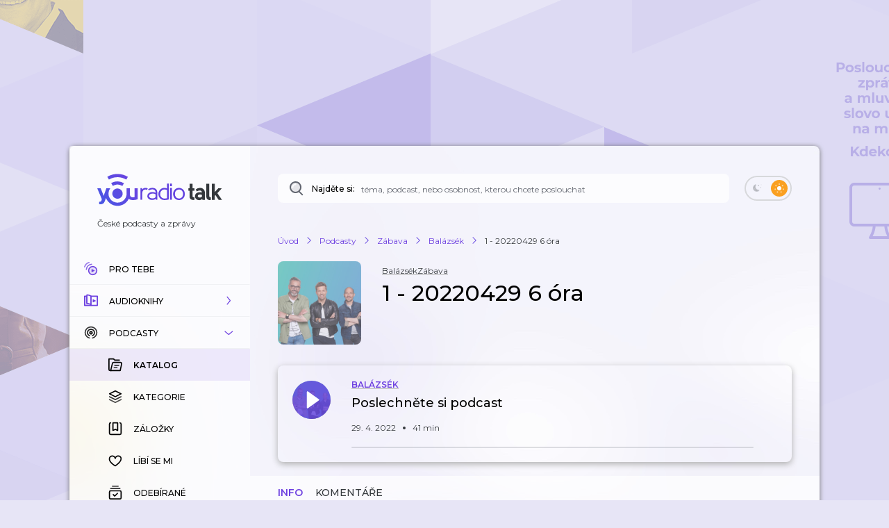

--- FILE ---
content_type: application/javascript; charset=UTF-8
request_url: https://talk.youradio.cz/_next/static/chunks/4287-9b189b08e2b19e20.js
body_size: 22691
content:
"use strict";(self.webpackChunk_N_E=self.webpackChunk_N_E||[]).push([[4287],{54287:(e,t,n)=>{n.d(t,{JR:()=>D,_G:()=>c,be:()=>a,gB:()=>f,gl:()=>w});var r=n(14232),l=n(92283),i=n(63727);function a(e,t,n){let r=e.slice();return r.splice(n<0?r.length+n:n,0,r.splice(t,1)[0]),r}function o(e){return null!==e&&e>=0}let u=e=>{let{rects:t,activeIndex:n,overIndex:r,index:l}=e,i=a(t,r,n),o=t[l],u=i[l];return u&&o?{x:u.left-o.left,y:u.top-o.top,scaleX:u.width/o.width,scaleY:u.height/o.height}:null},s={scaleX:1,scaleY:1},c=e=>{var t;let{activeIndex:n,activeNodeRect:r,index:l,rects:i,overIndex:a}=e,o=null!=(t=i[n])?t:r;if(!o)return null;if(l===n){let e=i[a];return e?{x:0,y:n<a?e.top+e.height-(o.top+o.height):e.top-o.top,...s}:null}let u=function(e,t,n){let r=e[t],l=e[t-1],i=e[t+1];return r?n<t?l?r.top-(l.top+l.height):i?i.top-(r.top+r.height):0:i?i.top-(r.top+r.height):l?r.top-(l.top+l.height):0:0}(i,l,n);return l>n&&l<=a?{x:0,y:-o.height-u,...s}:l<n&&l>=a?{x:0,y:o.height+u,...s}:{x:0,y:0,...s}},d="Sortable",h=r.createContext({activeIndex:-1,containerId:d,disableTransforms:!1,items:[],overIndex:-1,useDragOverlay:!1,sortedRects:[],strategy:u,disabled:{draggable:!1,droppable:!1}});function f(e){let{children:t,id:n,items:a,strategy:o=u,disabled:s=!1}=e,{active:c,dragOverlay:f,droppableRects:g,over:p,measureDroppableContainers:v}=(0,l.fF)(),b=(0,i.YG)(d,n),m=null!==f.rect,y=(0,r.useMemo)(()=>a.map(e=>"object"==typeof e&&"id"in e?e.id:e),[a]),w=null!=c,x=c?y.indexOf(c.id):-1,E=p?y.indexOf(p.id):-1,D=(0,r.useRef)(y),C=!function(e,t){if(e===t)return!0;if(e.length!==t.length)return!1;for(let n=0;n<e.length;n++)if(e[n]!==t[n])return!1;return!0}(y,D.current),M=-1!==E&&-1===x||C,S="boolean"==typeof s?{draggable:s,droppable:s}:s;(0,i.Es)(()=>{C&&w&&v(y)},[C,y,w,v]),(0,r.useEffect)(()=>{D.current=y},[y]);let R=(0,r.useMemo)(()=>({activeIndex:x,containerId:b,disabled:S,disableTransforms:M,items:y,overIndex:E,useDragOverlay:m,sortedRects:y.reduce((e,t,n)=>{let r=g.get(t);return r&&(e[n]=r),e},Array(y.length)),strategy:o}),[x,b,S.draggable,S.droppable,M,y,E,g,m,o]);return r.createElement(h.Provider,{value:R},t)}let g=e=>{let{id:t,items:n,activeIndex:r,overIndex:l}=e;return a(n,r,l).indexOf(t)},p=e=>{let{containerId:t,isSorting:n,wasDragging:r,index:l,items:i,newIndex:a,previousItems:o,previousContainerId:u,transition:s}=e;return!!s&&!!r&&(o===i||l!==a)&&(!!n||a!==l&&t===u)},v={duration:200,easing:"ease"},b="transform",m=i.Ks.Transition.toString({property:b,duration:0,easing:"linear"}),y={roleDescription:"sortable"};function w(e){var t,n,a,u;let{animateLayoutChanges:s=p,attributes:c,disabled:d,data:f,getNewIndex:w=g,id:x,strategy:E,resizeObserverConfig:D,transition:C=v}=e,{items:M,containerId:S,activeIndex:R,disabled:k,disableTransforms:T,sortedRects:L,overIndex:O,useDragOverlay:N,strategy:I}=(0,r.useContext)(h),z=(t=d,n=k,"boolean"==typeof t?{draggable:t,droppable:!1}:{draggable:null!=(a=null==t?void 0:t.draggable)?a:n.draggable,droppable:null!=(u=null==t?void 0:t.droppable)?u:n.droppable}),A=M.indexOf(x),P=(0,r.useMemo)(()=>({sortable:{containerId:S,index:A,items:M},...f}),[S,f,A,M]),W=(0,r.useMemo)(()=>M.slice(M.indexOf(x)),[M,x]),{rect:Y,node:B,isOver:F,setNodeRef:K}=(0,l.zM)({id:x,data:P,disabled:z.droppable,resizeObserverConfig:{updateMeasurementsFor:W,...D}}),{active:j,activatorEvent:U,activeNodeRect:_,attributes:G,setNodeRef:X,listeners:q,isDragging:H,over:V,setActivatorNodeRef:J,transform:Q}=(0,l.PM)({id:x,data:P,attributes:{...y,...c},disabled:z.draggable}),Z=(0,i.jn)(K,X),$=!!j,ee=$&&!T&&o(R)&&o(O),et=!N&&H,en=et&&ee?Q:null,er=ee?null!=en?en:(null!=E?E:I)({rects:L,activeNodeRect:_,activeIndex:R,overIndex:O,index:A}):null,el=o(R)&&o(O)?w({id:x,items:M,activeIndex:R,overIndex:O}):A,ei=null==j?void 0:j.id,ea=(0,r.useRef)({activeId:ei,items:M,newIndex:el,containerId:S}),eo=M!==ea.current.items,eu=s({active:j,containerId:S,isDragging:H,isSorting:$,id:x,index:A,items:M,newIndex:ea.current.newIndex,previousItems:ea.current.items,previousContainerId:ea.current.containerId,transition:C,wasDragging:null!=ea.current.activeId}),es=function(e){let{disabled:t,index:n,node:a,rect:o}=e,[u,s]=(0,r.useState)(null),c=(0,r.useRef)(n);return(0,i.Es)(()=>{if(!t&&n!==c.current&&a.current){let e=o.current;if(e){let t=(0,l.Sj)(a.current,{ignoreTransform:!0}),n={x:e.left-t.left,y:e.top-t.top,scaleX:e.width/t.width,scaleY:e.height/t.height};(n.x||n.y)&&s(n)}}n!==c.current&&(c.current=n)},[t,n,a,o]),(0,r.useEffect)(()=>{u&&s(null)},[u]),u}({disabled:!eu,index:A,node:B,rect:Y});return(0,r.useEffect)(()=>{$&&ea.current.newIndex!==el&&(ea.current.newIndex=el),S!==ea.current.containerId&&(ea.current.containerId=S),M!==ea.current.items&&(ea.current.items=M)},[$,el,S,M]),(0,r.useEffect)(()=>{if(ei===ea.current.activeId)return;if(null!=ei&&null==ea.current.activeId){ea.current.activeId=ei;return}let e=setTimeout(()=>{ea.current.activeId=ei},50);return()=>clearTimeout(e)},[ei]),{active:j,activeIndex:R,attributes:G,data:P,rect:Y,index:A,newIndex:el,items:M,isOver:F,isSorting:$,isDragging:H,listeners:q,node:B,overIndex:O,over:V,setNodeRef:Z,setActivatorNodeRef:J,setDroppableNodeRef:K,setDraggableNodeRef:X,transform:null!=es?es:er,transition:es||eo&&ea.current.newIndex===A?m:(!et||(0,i.kx)(U))&&C&&($||eu)?i.Ks.Transition.toString({...C,property:b}):void 0}}function x(e){if(!e)return!1;let t=e.data.current;return!!t&&"sortable"in t&&"object"==typeof t.sortable&&"containerId"in t.sortable&&"items"in t.sortable&&"index"in t.sortable}let E=[l.vL.Down,l.vL.Right,l.vL.Up,l.vL.Left],D=(e,t)=>{let{context:{active:n,collisionRect:r,droppableRects:a,droppableContainers:o,over:u,scrollableAncestors:s}}=t;if(E.includes(e.code)){if(e.preventDefault(),!n||!r)return;let t=[];o.getEnabled().forEach(n=>{if(!n||null!=n&&n.disabled)return;let i=a.get(n.id);if(i)switch(e.code){case l.vL.Down:r.top<i.top&&t.push(n);break;case l.vL.Up:r.top>i.top&&t.push(n);break;case l.vL.Left:r.left>i.left&&t.push(n);break;case l.vL.Right:r.left<i.left&&t.push(n)}});let c=(0,l.y$)({active:n,collisionRect:r,droppableRects:a,droppableContainers:t,pointerCoordinates:null}),d=(0,l.Vy)(c,"id");if(d===(null==u?void 0:u.id)&&c.length>1&&(d=c[1].id),null!=d){let e=o.get(n.id),t=o.get(d),u=t?a.get(t.id):null,c=null==t?void 0:t.node.current;if(c&&u&&e&&t){let n=(0,l.sl)(c).some((e,t)=>s[t]!==e),a=C(e,t),o=function(e,t){return!!x(e)&&!!x(t)&&!!C(e,t)&&e.data.current.sortable.index<t.data.current.sortable.index}(e,t),d=n||!a?{x:0,y:0}:{x:o?r.width-u.width:0,y:o?r.height-u.height:0},h={x:u.left,y:u.top};return d.x&&d.y?h:(0,i.Re)(h,d)}}}};function C(e,t){return!!x(e)&&!!x(t)&&e.data.current.sortable.containerId===t.data.current.sortable.containerId}},63727:(e,t,n)=>{n.d(t,{$$:()=>p,Es:()=>f,KG:()=>b,Ks:()=>R,Ll:()=>o,Re:()=>C,Sw:()=>i,TW:()=>h,WQ:()=>D,YG:()=>x,YN:()=>v,ZC:()=>y,_q:()=>g,ag:()=>T,e_:()=>S,jn:()=>l,kx:()=>M,l6:()=>a,lk:()=>m,sb:()=>c,wz:()=>s,xZ:()=>d,zk:()=>u});var r=n(14232);function l(){for(var e=arguments.length,t=Array(e),n=0;n<e;n++)t[n]=arguments[n];return(0,r.useMemo)(()=>e=>{t.forEach(t=>t(e))},t)}let i="undefined"!=typeof window&&void 0!==window.document&&void 0!==window.document.createElement;function a(e){let t=Object.prototype.toString.call(e);return"[object Window]"===t||"[object global]"===t}function o(e){return"nodeType"in e}function u(e){var t,n;return e?a(e)?e:o(e)&&null!=(t=null==(n=e.ownerDocument)?void 0:n.defaultView)?t:window:window}function s(e){let{Document:t}=u(e);return e instanceof t}function c(e){return!a(e)&&e instanceof u(e).HTMLElement}function d(e){return e instanceof u(e).SVGElement}function h(e){return e?a(e)?e.document:o(e)?s(e)?e:c(e)||d(e)?e.ownerDocument:document:document:document}let f=i?r.useLayoutEffect:r.useEffect;function g(e){let t=(0,r.useRef)(e);return f(()=>{t.current=e}),(0,r.useCallback)(function(){for(var e=arguments.length,n=Array(e),r=0;r<e;r++)n[r]=arguments[r];return null==t.current?void 0:t.current(...n)},[])}function p(){let e=(0,r.useRef)(null);return[(0,r.useCallback)((t,n)=>{e.current=setInterval(t,n)},[]),(0,r.useCallback)(()=>{null!==e.current&&(clearInterval(e.current),e.current=null)},[])]}function v(e,t){void 0===t&&(t=[e]);let n=(0,r.useRef)(e);return f(()=>{n.current!==e&&(n.current=e)},t),n}function b(e,t){let n=(0,r.useRef)();return(0,r.useMemo)(()=>{let t=e(n.current);return n.current=t,t},[...t])}function m(e){let t=g(e),n=(0,r.useRef)(null),l=(0,r.useCallback)(e=>{e!==n.current&&(null==t||t(e,n.current)),n.current=e},[]);return[n,l]}function y(e){let t=(0,r.useRef)();return(0,r.useEffect)(()=>{t.current=e},[e]),t.current}let w={};function x(e,t){return(0,r.useMemo)(()=>{if(t)return t;let n=null==w[e]?0:w[e]+1;return w[e]=n,e+"-"+n},[e,t])}function E(e){return function(t){for(var n=arguments.length,r=Array(n>1?n-1:0),l=1;l<n;l++)r[l-1]=arguments[l];return r.reduce((t,n)=>{for(let[r,l]of Object.entries(n)){let n=t[r];null!=n&&(t[r]=n+e*l)}return t},{...t})}}let D=E(1),C=E(-1);function M(e){if(!e)return!1;let{KeyboardEvent:t}=u(e.target);return t&&e instanceof t}function S(e){if(function(e){if(!e)return!1;let{TouchEvent:t}=u(e.target);return t&&e instanceof t}(e)){if(e.touches&&e.touches.length){let{clientX:t,clientY:n}=e.touches[0];return{x:t,y:n}}else if(e.changedTouches&&e.changedTouches.length){let{clientX:t,clientY:n}=e.changedTouches[0];return{x:t,y:n}}}return"clientX"in e&&"clientY"in e?{x:e.clientX,y:e.clientY}:null}let R=Object.freeze({Translate:{toString(e){if(!e)return;let{x:t,y:n}=e;return"translate3d("+(t?Math.round(t):0)+"px, "+(n?Math.round(n):0)+"px, 0)"}},Scale:{toString(e){if(!e)return;let{scaleX:t,scaleY:n}=e;return"scaleX("+t+") scaleY("+n+")"}},Transform:{toString(e){if(e)return[R.Translate.toString(e),R.Scale.toString(e)].join(" ")}},Transition:{toString(e){let{property:t,duration:n,easing:r}=e;return t+" "+n+"ms "+r}}}),k="a,frame,iframe,input:not([type=hidden]):not(:disabled),select:not(:disabled),textarea:not(:disabled),button:not(:disabled),*[tabindex]";function T(e){return e.matches(k)?e:e.querySelector(k)}},92283:(e,t,n)=>{n.d(t,{Mp:()=>eW,vL:()=>a,uN:()=>ei,cA:()=>eh,IG:()=>eg,fp:()=>I,y$:()=>z,Sj:()=>B,Vy:()=>O,sl:()=>K,fF:()=>eK,PM:()=>eF,zM:()=>eU,MS:()=>C,FR:()=>M});var r,l,i,a,o,u,s,c,d,h,f=n(14232),g=n(98477),p=n(63727);let v={display:"none"};function b(e){let{id:t,value:n}=e;return f.createElement("div",{id:t,style:v},n)}function m(e){let{id:t,announcement:n,ariaLiveType:r="assertive"}=e;return f.createElement("div",{id:t,style:{position:"fixed",top:0,left:0,width:1,height:1,margin:-1,border:0,padding:0,overflow:"hidden",clip:"rect(0 0 0 0)",clipPath:"inset(100%)",whiteSpace:"nowrap"},role:"status","aria-live":r,"aria-atomic":!0},n)}let y=(0,f.createContext)(null),w={draggable:"\n    To pick up a draggable item, press the space bar.\n    While dragging, use the arrow keys to move the item.\n    Press space again to drop the item in its new position, or press escape to cancel.\n  "},x={onDragStart(e){let{active:t}=e;return"Picked up draggable item "+t.id+"."},onDragOver(e){let{active:t,over:n}=e;return n?"Draggable item "+t.id+" was moved over droppable area "+n.id+".":"Draggable item "+t.id+" is no longer over a droppable area."},onDragEnd(e){let{active:t,over:n}=e;return n?"Draggable item "+t.id+" was dropped over droppable area "+n.id:"Draggable item "+t.id+" was dropped."},onDragCancel(e){let{active:t}=e;return"Dragging was cancelled. Draggable item "+t.id+" was dropped."}};function E(e){let{announcements:t=x,container:n,hiddenTextDescribedById:r,screenReaderInstructions:l=w}=e,{announce:i,announcement:a}=function(){let[e,t]=(0,f.useState)("");return{announce:(0,f.useCallback)(e=>{null!=e&&t(e)},[]),announcement:e}}(),o=(0,p.YG)("DndLiveRegion"),[u,s]=(0,f.useState)(!1);(0,f.useEffect)(()=>{s(!0)},[]);var c=(0,f.useMemo)(()=>({onDragStart(e){let{active:n}=e;i(t.onDragStart({active:n}))},onDragMove(e){let{active:n,over:r}=e;t.onDragMove&&i(t.onDragMove({active:n,over:r}))},onDragOver(e){let{active:n,over:r}=e;i(t.onDragOver({active:n,over:r}))},onDragEnd(e){let{active:n,over:r}=e;i(t.onDragEnd({active:n,over:r}))},onDragCancel(e){let{active:n,over:r}=e;i(t.onDragCancel({active:n,over:r}))}}),[i,t]);let d=(0,f.useContext)(y);if((0,f.useEffect)(()=>{if(!d)throw Error("useDndMonitor must be used within a children of <DndContext>");return d(c)},[c,d]),!u)return null;let h=f.createElement(f.Fragment,null,f.createElement(b,{id:r,value:l.draggable}),f.createElement(m,{id:o,announcement:a}));return n?(0,g.createPortal)(h,n):h}function D(){}function C(e,t){return(0,f.useMemo)(()=>({sensor:e,options:null!=t?t:{}}),[e,t])}function M(){for(var e=arguments.length,t=Array(e),n=0;n<e;n++)t[n]=arguments[n];return(0,f.useMemo)(()=>[...t].filter(e=>null!=e),[...t])}!function(e){e.DragStart="dragStart",e.DragMove="dragMove",e.DragEnd="dragEnd",e.DragCancel="dragCancel",e.DragOver="dragOver",e.RegisterDroppable="registerDroppable",e.SetDroppableDisabled="setDroppableDisabled",e.UnregisterDroppable="unregisterDroppable"}(r||(r={}));let S=Object.freeze({x:0,y:0});function R(e,t){return Math.sqrt(Math.pow(e.x-t.x,2)+Math.pow(e.y-t.y,2))}function k(e,t){let{data:{value:n}}=e,{data:{value:r}}=t;return n-r}function T(e,t){let{data:{value:n}}=e,{data:{value:r}}=t;return r-n}function L(e){let{left:t,top:n,height:r,width:l}=e;return[{x:t,y:n},{x:t+l,y:n},{x:t,y:n+r},{x:t+l,y:n+r}]}function O(e,t){if(!e||0===e.length)return null;let[n]=e;return t?n[t]:n}function N(e,t,n){return void 0===t&&(t=e.left),void 0===n&&(n=e.top),{x:t+.5*e.width,y:n+.5*e.height}}let I=e=>{let{collisionRect:t,droppableRects:n,droppableContainers:r}=e,l=N(t,t.left,t.top),i=[];for(let e of r){let{id:t}=e,r=n.get(t);if(r){let n=R(N(r),l);i.push({id:t,data:{droppableContainer:e,value:n}})}}return i.sort(k)},z=e=>{let{collisionRect:t,droppableRects:n,droppableContainers:r}=e,l=L(t),i=[];for(let e of r){let{id:t}=e,r=n.get(t);if(r){let n=L(r),a=Number((l.reduce((e,t,r)=>e+R(n[r],t),0)/4).toFixed(4));i.push({id:t,data:{droppableContainer:e,value:a}})}}return i.sort(k)},A=e=>{let{collisionRect:t,droppableRects:n,droppableContainers:r}=e,l=[];for(let e of r){let{id:r}=e,i=n.get(r);if(i){let n=function(e,t){let n=Math.max(t.top,e.top),r=Math.max(t.left,e.left),l=Math.min(t.left+t.width,e.left+e.width),i=Math.min(t.top+t.height,e.top+e.height);if(r<l&&n<i){let a=t.width*t.height,o=e.width*e.height,u=(l-r)*(i-n);return Number((u/(a+o-u)).toFixed(4))}return 0}(i,t);n>0&&l.push({id:r,data:{droppableContainer:e,value:n}})}}return l.sort(T)};function P(e,t){return e&&t?{x:e.left-t.left,y:e.top-t.top}:S}let W=function(e){return function(t){for(var n=arguments.length,r=Array(n>1?n-1:0),l=1;l<n;l++)r[l-1]=arguments[l];return r.reduce((t,n)=>({...t,top:t.top+e*n.y,bottom:t.bottom+e*n.y,left:t.left+e*n.x,right:t.right+e*n.x}),{...t})}}(1),Y={ignoreTransform:!1};function B(e,t){void 0===t&&(t=Y);let n=e.getBoundingClientRect();if(t.ignoreTransform){let{transform:t,transformOrigin:r}=(0,p.zk)(e).getComputedStyle(e);t&&(n=function(e,t,n){let r=function(e){if(e.startsWith("matrix3d(")){let t=e.slice(9,-1).split(/, /);return{x:+t[12],y:+t[13],scaleX:+t[0],scaleY:+t[5]}}if(e.startsWith("matrix(")){let t=e.slice(7,-1).split(/, /);return{x:+t[4],y:+t[5],scaleX:+t[0],scaleY:+t[3]}}return null}(t);if(!r)return e;let{scaleX:l,scaleY:i,x:a,y:o}=r,u=e.left-a-(1-l)*parseFloat(n),s=e.top-o-(1-i)*parseFloat(n.slice(n.indexOf(" ")+1)),c=l?e.width/l:e.width,d=i?e.height/i:e.height;return{width:c,height:d,top:s,right:u+c,bottom:s+d,left:u}}(n,t,r))}let{top:r,left:l,width:i,height:a,bottom:o,right:u}=n;return{top:r,left:l,width:i,height:a,bottom:o,right:u}}function F(e){return B(e,{ignoreTransform:!0})}function K(e,t){let n=[];return e?function r(l){var i;if(null!=t&&n.length>=t||!l)return n;if((0,p.wz)(l)&&null!=l.scrollingElement&&!n.includes(l.scrollingElement))return n.push(l.scrollingElement),n;if(!(0,p.sb)(l)||(0,p.xZ)(l)||n.includes(l))return n;let a=(0,p.zk)(e).getComputedStyle(l);return(l!==e&&function(e,t){void 0===t&&(t=(0,p.zk)(e).getComputedStyle(e));let n=/(auto|scroll|overlay)/;return["overflow","overflowX","overflowY"].some(e=>{let r=t[e];return"string"==typeof r&&n.test(r)})}(l,a)&&n.push(l),void 0===(i=a)&&(i=(0,p.zk)(l).getComputedStyle(l)),"fixed"===i.position)?n:r(l.parentNode)}(e):n}function j(e){let[t]=K(e,1);return null!=t?t:null}function U(e){return p.Sw&&e?(0,p.l6)(e)?e:(0,p.Ll)(e)?(0,p.wz)(e)||e===(0,p.TW)(e).scrollingElement?window:(0,p.sb)(e)?e:null:null:null}function _(e){return(0,p.l6)(e)?e.scrollX:e.scrollLeft}function G(e){return(0,p.l6)(e)?e.scrollY:e.scrollTop}function X(e){return{x:_(e),y:G(e)}}function q(e){return!!p.Sw&&!!e&&e===document.scrollingElement}function H(e){let t={x:0,y:0},n=q(e)?{height:window.innerHeight,width:window.innerWidth}:{height:e.clientHeight,width:e.clientWidth},r={x:e.scrollWidth-n.width,y:e.scrollHeight-n.height},l=e.scrollTop<=t.y,i=e.scrollLeft<=t.x;return{isTop:l,isLeft:i,isBottom:e.scrollTop>=r.y,isRight:e.scrollLeft>=r.x,maxScroll:r,minScroll:t}}!function(e){e[e.Forward=1]="Forward",e[e.Backward=-1]="Backward"}(l||(l={}));let V={x:.2,y:.2};function J(e){return e.reduce((e,t)=>(0,p.WQ)(e,X(t)),S)}let Q=[["x",["left","right"],function(e){return e.reduce((e,t)=>e+_(t),0)}],["y",["top","bottom"],function(e){return e.reduce((e,t)=>e+G(t),0)}]];class Z{constructor(e,t){this.rect=void 0,this.width=void 0,this.height=void 0,this.top=void 0,this.bottom=void 0,this.right=void 0,this.left=void 0;let n=K(t),r=J(n);for(let[t,l,i]of(this.rect={...e},this.width=e.width,this.height=e.height,Q))for(let e of l)Object.defineProperty(this,e,{get:()=>{let l=i(n),a=r[t]-l;return this.rect[e]+a},enumerable:!0});Object.defineProperty(this,"rect",{enumerable:!1})}}class ${constructor(e){this.target=void 0,this.listeners=[],this.removeAll=()=>{this.listeners.forEach(e=>{var t;return null==(t=this.target)?void 0:t.removeEventListener(...e)})},this.target=e}add(e,t,n){var r;null==(r=this.target)||r.addEventListener(e,t,n),this.listeners.push([e,t,n])}}function ee(e,t){let n=Math.abs(e.x),r=Math.abs(e.y);return"number"==typeof t?Math.sqrt(n**2+r**2)>t:"x"in t&&"y"in t?n>t.x&&r>t.y:"x"in t?n>t.x:"y"in t&&r>t.y}function et(e){e.preventDefault()}function en(e){e.stopPropagation()}!function(e){e.Click="click",e.DragStart="dragstart",e.Keydown="keydown",e.ContextMenu="contextmenu",e.Resize="resize",e.SelectionChange="selectionchange",e.VisibilityChange="visibilitychange"}(i||(i={})),function(e){e.Space="Space",e.Down="ArrowDown",e.Right="ArrowRight",e.Left="ArrowLeft",e.Up="ArrowUp",e.Esc="Escape",e.Enter="Enter",e.Tab="Tab"}(a||(a={}));let er={start:[a.Space,a.Enter],cancel:[a.Esc],end:[a.Space,a.Enter,a.Tab]},el=(e,t)=>{let{currentCoordinates:n}=t;switch(e.code){case a.Right:return{...n,x:n.x+25};case a.Left:return{...n,x:n.x-25};case a.Down:return{...n,y:n.y+25};case a.Up:return{...n,y:n.y-25}}};class ei{constructor(e){this.props=void 0,this.autoScrollEnabled=!1,this.referenceCoordinates=void 0,this.listeners=void 0,this.windowListeners=void 0,this.props=e;let{event:{target:t}}=e;this.props=e,this.listeners=new $((0,p.TW)(t)),this.windowListeners=new $((0,p.zk)(t)),this.handleKeyDown=this.handleKeyDown.bind(this),this.handleCancel=this.handleCancel.bind(this),this.attach()}attach(){this.handleStart(),this.windowListeners.add(i.Resize,this.handleCancel),this.windowListeners.add(i.VisibilityChange,this.handleCancel),setTimeout(()=>this.listeners.add(i.Keydown,this.handleKeyDown))}handleStart(){let{activeNode:e,onStart:t}=this.props,n=e.node.current;n&&function(e,t){if(void 0===t&&(t=B),!e)return;let{top:n,left:r,bottom:l,right:i}=t(e);j(e)&&(l<=0||i<=0||n>=window.innerHeight||r>=window.innerWidth)&&e.scrollIntoView({block:"center",inline:"center"})}(n),t(S)}handleKeyDown(e){if((0,p.kx)(e)){let{active:t,context:n,options:r}=this.props,{keyboardCodes:l=er,coordinateGetter:i=el,scrollBehavior:o="smooth"}=r,{code:u}=e;if(l.end.includes(u))return void this.handleEnd(e);if(l.cancel.includes(u))return void this.handleCancel(e);let{collisionRect:s}=n.current,c=s?{x:s.left,y:s.top}:S;this.referenceCoordinates||(this.referenceCoordinates=c);let d=i(e,{active:t,context:n.current,currentCoordinates:c});if(d){let t=(0,p.Re)(d,c),r={x:0,y:0},{scrollableAncestors:l}=n.current;for(let n of l){let l=e.code,{isTop:i,isRight:u,isLeft:s,isBottom:c,maxScroll:h,minScroll:f}=H(n),g=function(e){if(e===document.scrollingElement){let{innerWidth:e,innerHeight:t}=window;return{top:0,left:0,right:e,bottom:t,width:e,height:t}}let{top:t,left:n,right:r,bottom:l}=e.getBoundingClientRect();return{top:t,left:n,right:r,bottom:l,width:e.clientWidth,height:e.clientHeight}}(n),p={x:Math.min(l===a.Right?g.right-g.width/2:g.right,Math.max(l===a.Right?g.left:g.left+g.width/2,d.x)),y:Math.min(l===a.Down?g.bottom-g.height/2:g.bottom,Math.max(l===a.Down?g.top:g.top+g.height/2,d.y))},v=l===a.Right&&!u||l===a.Left&&!s,b=l===a.Down&&!c||l===a.Up&&!i;if(v&&p.x!==d.x){let e=n.scrollLeft+t.x,i=l===a.Right&&e<=h.x||l===a.Left&&e>=f.x;if(i&&!t.y)return void n.scrollTo({left:e,behavior:o});i?r.x=n.scrollLeft-e:r.x=l===a.Right?n.scrollLeft-h.x:n.scrollLeft-f.x,r.x&&n.scrollBy({left:-r.x,behavior:o});break}if(b&&p.y!==d.y){let e=n.scrollTop+t.y,i=l===a.Down&&e<=h.y||l===a.Up&&e>=f.y;if(i&&!t.x)return void n.scrollTo({top:e,behavior:o});i?r.y=n.scrollTop-e:r.y=l===a.Down?n.scrollTop-h.y:n.scrollTop-f.y,r.y&&n.scrollBy({top:-r.y,behavior:o});break}}this.handleMove(e,(0,p.WQ)((0,p.Re)(d,this.referenceCoordinates),r))}}}handleMove(e,t){let{onMove:n}=this.props;e.preventDefault(),n(t)}handleEnd(e){let{onEnd:t}=this.props;e.preventDefault(),this.detach(),t()}handleCancel(e){let{onCancel:t}=this.props;e.preventDefault(),this.detach(),t()}detach(){this.listeners.removeAll(),this.windowListeners.removeAll()}}function ea(e){return!!(e&&"distance"in e)}function eo(e){return!!(e&&"delay"in e)}ei.activators=[{eventName:"onKeyDown",handler:(e,t,n)=>{let{keyboardCodes:r=er,onActivation:l}=t,{active:i}=n,{code:a}=e.nativeEvent;if(r.start.includes(a)){let t=i.activatorNode.current;return(!t||e.target===t)&&(e.preventDefault(),null==l||l({event:e.nativeEvent}),!0)}return!1}}];class eu{constructor(e,t,n){var r;void 0===n&&(n=function(e){let{EventTarget:t}=(0,p.zk)(e);return e instanceof t?e:(0,p.TW)(e)}(e.event.target)),this.props=void 0,this.events=void 0,this.autoScrollEnabled=!0,this.document=void 0,this.activated=!1,this.initialCoordinates=void 0,this.timeoutId=null,this.listeners=void 0,this.documentListeners=void 0,this.windowListeners=void 0,this.props=e,this.events=t;let{event:l}=e,{target:i}=l;this.props=e,this.events=t,this.document=(0,p.TW)(i),this.documentListeners=new $(this.document),this.listeners=new $(n),this.windowListeners=new $((0,p.zk)(i)),this.initialCoordinates=null!=(r=(0,p.e_)(l))?r:S,this.handleStart=this.handleStart.bind(this),this.handleMove=this.handleMove.bind(this),this.handleEnd=this.handleEnd.bind(this),this.handleCancel=this.handleCancel.bind(this),this.handleKeydown=this.handleKeydown.bind(this),this.removeTextSelection=this.removeTextSelection.bind(this),this.attach()}attach(){let{events:e,props:{options:{activationConstraint:t,bypassActivationConstraint:n}}}=this;if(this.listeners.add(e.move.name,this.handleMove,{passive:!1}),this.listeners.add(e.end.name,this.handleEnd),e.cancel&&this.listeners.add(e.cancel.name,this.handleCancel),this.windowListeners.add(i.Resize,this.handleCancel),this.windowListeners.add(i.DragStart,et),this.windowListeners.add(i.VisibilityChange,this.handleCancel),this.windowListeners.add(i.ContextMenu,et),this.documentListeners.add(i.Keydown,this.handleKeydown),t){if(null!=n&&n({event:this.props.event,activeNode:this.props.activeNode,options:this.props.options}))return this.handleStart();if(eo(t)){this.timeoutId=setTimeout(this.handleStart,t.delay),this.handlePending(t);return}if(ea(t))return void this.handlePending(t)}this.handleStart()}detach(){this.listeners.removeAll(),this.windowListeners.removeAll(),setTimeout(this.documentListeners.removeAll,50),null!==this.timeoutId&&(clearTimeout(this.timeoutId),this.timeoutId=null)}handlePending(e,t){let{active:n,onPending:r}=this.props;r(n,e,this.initialCoordinates,t)}handleStart(){let{initialCoordinates:e}=this,{onStart:t}=this.props;e&&(this.activated=!0,this.documentListeners.add(i.Click,en,{capture:!0}),this.removeTextSelection(),this.documentListeners.add(i.SelectionChange,this.removeTextSelection),t(e))}handleMove(e){var t;let{activated:n,initialCoordinates:r,props:l}=this,{onMove:i,options:{activationConstraint:a}}=l;if(!r)return;let o=null!=(t=(0,p.e_)(e))?t:S,u=(0,p.Re)(r,o);if(!n&&a){if(ea(a)){if(null!=a.tolerance&&ee(u,a.tolerance))return this.handleCancel();if(ee(u,a.distance))return this.handleStart()}return eo(a)&&ee(u,a.tolerance)?this.handleCancel():void this.handlePending(a,u)}e.cancelable&&e.preventDefault(),i(o)}handleEnd(){let{onAbort:e,onEnd:t}=this.props;this.detach(),this.activated||e(this.props.active),t()}handleCancel(){let{onAbort:e,onCancel:t}=this.props;this.detach(),this.activated||e(this.props.active),t()}handleKeydown(e){e.code===a.Esc&&this.handleCancel()}removeTextSelection(){var e;null==(e=this.document.getSelection())||e.removeAllRanges()}}let es={cancel:{name:"pointercancel"},move:{name:"pointermove"},end:{name:"pointerup"}};class ec extends eu{constructor(e){let{event:t}=e;super(e,es,(0,p.TW)(t.target))}}ec.activators=[{eventName:"onPointerDown",handler:(e,t)=>{let{nativeEvent:n}=e,{onActivation:r}=t;return!!n.isPrimary&&0===n.button&&(null==r||r({event:n}),!0)}}];let ed={move:{name:"mousemove"},end:{name:"mouseup"}};!function(e){e[e.RightClick=2]="RightClick"}(o||(o={}));class eh extends eu{constructor(e){super(e,ed,(0,p.TW)(e.event.target))}}eh.activators=[{eventName:"onMouseDown",handler:(e,t)=>{let{nativeEvent:n}=e,{onActivation:r}=t;return n.button!==o.RightClick&&(null==r||r({event:n}),!0)}}];let ef={cancel:{name:"touchcancel"},move:{name:"touchmove"},end:{name:"touchend"}};class eg extends eu{constructor(e){super(e,ef)}static setup(){return window.addEventListener(ef.move.name,e,{capture:!1,passive:!1}),function(){window.removeEventListener(ef.move.name,e)};function e(){}}}eg.activators=[{eventName:"onTouchStart",handler:(e,t)=>{let{nativeEvent:n}=e,{onActivation:r}=t,{touches:l}=n;return!(l.length>1)&&(null==r||r({event:n}),!0)}}],function(e){e[e.Pointer=0]="Pointer",e[e.DraggableRect=1]="DraggableRect"}(u||(u={})),function(e){e[e.TreeOrder=0]="TreeOrder",e[e.ReversedTreeOrder=1]="ReversedTreeOrder"}(s||(s={}));let ep={x:{[l.Backward]:!1,[l.Forward]:!1},y:{[l.Backward]:!1,[l.Forward]:!1}};!function(e){e[e.Always=0]="Always",e[e.BeforeDragging=1]="BeforeDragging",e[e.WhileDragging=2]="WhileDragging"}(c||(c={})),(d||(d={})).Optimized="optimized";let ev=new Map;function eb(e,t){return(0,p.KG)(n=>e?n||("function"==typeof t?t(e):e):null,[t,e])}function em(e){let{callback:t,disabled:n}=e,r=(0,p._q)(t),l=(0,f.useMemo)(()=>{if(n||"undefined"==typeof window||void 0===window.ResizeObserver)return;let{ResizeObserver:e}=window;return new e(r)},[n]);return(0,f.useEffect)(()=>()=>null==l?void 0:l.disconnect(),[l]),l}function ey(e){return new Z(B(e),e)}function ew(e,t,n){void 0===t&&(t=ey);let[r,l]=(0,f.useState)(null);function i(){l(r=>{if(!e)return null;if(!1===e.isConnected){var l;return null!=(l=null!=r?r:n)?l:null}let i=t(e);return JSON.stringify(r)===JSON.stringify(i)?r:i})}let a=function(e){let{callback:t,disabled:n}=e,r=(0,p._q)(t),l=(0,f.useMemo)(()=>{if(n||"undefined"==typeof window||void 0===window.MutationObserver)return;let{MutationObserver:e}=window;return new e(r)},[r,n]);return(0,f.useEffect)(()=>()=>null==l?void 0:l.disconnect(),[l]),l}({callback(t){if(e)for(let n of t){let{type:t,target:r}=n;if("childList"===t&&r instanceof HTMLElement&&r.contains(e)){i();break}}}}),o=em({callback:i});return(0,p.Es)(()=>{i(),e?(null==o||o.observe(e),null==a||a.observe(document.body,{childList:!0,subtree:!0})):(null==o||o.disconnect(),null==a||a.disconnect())},[e]),r}let ex=[];function eE(e,t){void 0===t&&(t=[]);let n=(0,f.useRef)(null);return(0,f.useEffect)(()=>{n.current=null},t),(0,f.useEffect)(()=>{let t=e!==S;t&&!n.current&&(n.current=e),!t&&n.current&&(n.current=null)},[e]),n.current?(0,p.Re)(e,n.current):S}function eD(e){return(0,f.useMemo)(()=>e?function(e){let t=e.innerWidth,n=e.innerHeight;return{top:0,left:0,right:t,bottom:n,width:t,height:n}}(e):null,[e])}let eC=[],eM=[{sensor:ec,options:{}},{sensor:ei,options:{}}],eS={current:{}},eR={draggable:{measure:F},droppable:{measure:F,strategy:c.WhileDragging,frequency:d.Optimized},dragOverlay:{measure:B}};class ek extends Map{get(e){var t;return null!=e&&null!=(t=super.get(e))?t:void 0}toArray(){return Array.from(this.values())}getEnabled(){return this.toArray().filter(e=>{let{disabled:t}=e;return!t})}getNodeFor(e){var t,n;return null!=(t=null==(n=this.get(e))?void 0:n.node.current)?t:void 0}}let eT={activatorEvent:null,active:null,activeNode:null,activeNodeRect:null,collisions:null,containerNodeRect:null,draggableNodes:new Map,droppableRects:new Map,droppableContainers:new ek,over:null,dragOverlay:{nodeRef:{current:null},rect:null,setRef:D},scrollableAncestors:[],scrollableAncestorRects:[],measuringConfiguration:eR,measureDroppableContainers:D,windowRect:null,measuringScheduled:!1},eL={activatorEvent:null,activators:[],active:null,activeNodeRect:null,ariaDescribedById:{draggable:""},dispatch:D,draggableNodes:new Map,over:null,measureDroppableContainers:D},eO=(0,f.createContext)(eL),eN=(0,f.createContext)(eT);function eI(){return{draggable:{active:null,initialCoordinates:{x:0,y:0},nodes:new Map,translate:{x:0,y:0}},droppable:{containers:new ek}}}function ez(e,t){switch(t.type){case r.DragStart:return{...e,draggable:{...e.draggable,initialCoordinates:t.initialCoordinates,active:t.active}};case r.DragMove:if(null==e.draggable.active)return e;return{...e,draggable:{...e.draggable,translate:{x:t.coordinates.x-e.draggable.initialCoordinates.x,y:t.coordinates.y-e.draggable.initialCoordinates.y}}};case r.DragEnd:case r.DragCancel:return{...e,draggable:{...e.draggable,active:null,initialCoordinates:{x:0,y:0},translate:{x:0,y:0}}};case r.RegisterDroppable:{let{element:n}=t,{id:r}=n,l=new ek(e.droppable.containers);return l.set(r,n),{...e,droppable:{...e.droppable,containers:l}}}case r.SetDroppableDisabled:{let{id:n,key:r,disabled:l}=t,i=e.droppable.containers.get(n);if(!i||r!==i.key)return e;let a=new ek(e.droppable.containers);return a.set(n,{...i,disabled:l}),{...e,droppable:{...e.droppable,containers:a}}}case r.UnregisterDroppable:{let{id:n,key:r}=t,l=e.droppable.containers.get(n);if(!l||r!==l.key)return e;let i=new ek(e.droppable.containers);return i.delete(n),{...e,droppable:{...e.droppable,containers:i}}}default:return e}}function eA(e){let{disabled:t}=e,{active:n,activatorEvent:r,draggableNodes:l}=(0,f.useContext)(eO),i=(0,p.ZC)(r),a=(0,p.ZC)(null==n?void 0:n.id);return(0,f.useEffect)(()=>{if(!t&&!r&&i&&null!=a){if(!(0,p.kx)(i)||document.activeElement===i.target)return;let e=l.get(a);if(!e)return;let{activatorNode:t,node:n}=e;(t.current||n.current)&&requestAnimationFrame(()=>{for(let e of[t.current,n.current]){if(!e)continue;let t=(0,p.ag)(e);if(t){t.focus();break}}})}},[r,t,l,a,i]),null}let eP=(0,f.createContext)({...S,scaleX:1,scaleY:1});!function(e){e[e.Uninitialized=0]="Uninitialized",e[e.Initializing=1]="Initializing",e[e.Initialized=2]="Initialized"}(h||(h={}));let eW=(0,f.memo)(function(e){var t,n,i,a,o,d;let{id:v,accessibility:b,autoScroll:m=!0,children:w,sensors:x=eM,collisionDetection:D=A,measuring:C,modifiers:M,...R}=e,[k,T]=(0,f.useReducer)(ez,void 0,eI),[L,N]=function(){let[e]=(0,f.useState)(()=>new Set),t=(0,f.useCallback)(t=>(e.add(t),()=>e.delete(t)),[e]);return[(0,f.useCallback)(t=>{let{type:n,event:r}=t;e.forEach(e=>{var t;return null==(t=e[n])?void 0:t.call(e,r)})},[e]),t]}(),[I,z]=(0,f.useState)(h.Uninitialized),Y=I===h.Initialized,{draggable:{active:F,nodes:_,translate:G},droppable:{containers:Q}}=k,$=null!=F?_.get(F):null,ee=(0,f.useRef)({initial:null,translated:null}),et=(0,f.useMemo)(()=>{var e;return null!=F?{id:F,data:null!=(e=null==$?void 0:$.data)?e:eS,rect:ee}:null},[F,$]),en=(0,f.useRef)(null),[er,el]=(0,f.useState)(null),[ei,ea]=(0,f.useState)(null),eo=(0,p.YN)(R,Object.values(R)),eu=(0,p.YG)("DndDescribedBy",v),es=(0,f.useMemo)(()=>Q.getEnabled(),[Q]),ec=(0,f.useMemo)(()=>({draggable:{...eR.draggable,...null==C?void 0:C.draggable},droppable:{...eR.droppable,...null==C?void 0:C.droppable},dragOverlay:{...eR.dragOverlay,...null==C?void 0:C.dragOverlay}}),[null==C?void 0:C.draggable,null==C?void 0:C.droppable,null==C?void 0:C.dragOverlay]),{droppableRects:ed,measureDroppableContainers:eh,measuringScheduled:ef}=function(e,t){let{dragging:n,dependencies:r,config:l}=t,[i,a]=(0,f.useState)(null),{frequency:o,measure:u,strategy:s}=l,d=(0,f.useRef)(e),h=function(){switch(s){case c.Always:return!1;case c.BeforeDragging:return n;default:return!n}}(),g=(0,p.YN)(h),v=(0,f.useCallback)(function(e){void 0===e&&(e=[]),g.current||a(t=>null===t?e:t.concat(e.filter(e=>!t.includes(e))))},[g]),b=(0,f.useRef)(null),m=(0,p.KG)(t=>{if(h&&!n)return ev;if(!t||t===ev||d.current!==e||null!=i){let t=new Map;for(let n of e){if(!n)continue;if(i&&i.length>0&&!i.includes(n.id)&&n.rect.current){t.set(n.id,n.rect.current);continue}let e=n.node.current,r=e?new Z(u(e),e):null;n.rect.current=r,r&&t.set(n.id,r)}return t}return t},[e,i,n,h,u]);return(0,f.useEffect)(()=>{d.current=e},[e]),(0,f.useEffect)(()=>{h||v()},[n,h]),(0,f.useEffect)(()=>{i&&i.length>0&&a(null)},[JSON.stringify(i)]),(0,f.useEffect)(()=>{h||"number"!=typeof o||null!==b.current||(b.current=setTimeout(()=>{v(),b.current=null},o))},[o,h,v,...r]),{droppableRects:m,measureDroppableContainers:v,measuringScheduled:null!=i}}(es,{dragging:Y,dependencies:[G.x,G.y],config:ec.droppable}),eg=function(e,t){let n=null!=t?e.get(t):void 0,r=n?n.node.current:null;return(0,p.KG)(e=>{var n;return null==t?null:null!=(n=null!=r?r:e)?n:null},[r,t])}(_,F),ey=(0,f.useMemo)(()=>ei?(0,p.e_)(ei):null,[ei]),ek=function(){let e=(null==er?void 0:er.autoScrollEnabled)===!1,t="object"==typeof m?!1===m.enabled:!1===m,n=Y&&!e&&!t;return"object"==typeof m?{...m,enabled:n}:{enabled:n}}(),eT=eb(eg,ec.draggable.measure);!function(e){let{activeNode:t,measure:n,initialRect:r,config:l=!0}=e,i=(0,f.useRef)(!1),{x:a,y:o}="boolean"==typeof l?{x:l,y:l}:l;(0,p.Es)(()=>{if(!a&&!o||!t){i.current=!1;return}if(i.current||!r)return;let e=null==t?void 0:t.node.current;if(!e||!1===e.isConnected)return;let l=P(n(e),r);if(a||(l.x=0),o||(l.y=0),i.current=!0,Math.abs(l.x)>0||Math.abs(l.y)>0){let t=j(e);t&&t.scrollBy({top:l.y,left:l.x})}},[t,a,o,r,n])}({activeNode:null!=F?_.get(F):null,config:ek.layoutShiftCompensation,initialRect:eT,measure:ec.draggable.measure});let eL=ew(eg,ec.draggable.measure,eT),eW=ew(eg?eg.parentElement:null),eY=(0,f.useRef)({activatorEvent:null,active:null,activeNode:eg,collisionRect:null,collisions:null,droppableRects:ed,draggableNodes:_,draggingNode:null,draggingNodeRect:null,droppableContainers:Q,over:null,scrollableAncestors:[],scrollAdjustedTranslate:null}),eB=Q.getNodeFor(null==(t=eY.current.over)?void 0:t.id),eF=function(e){let{measure:t}=e,[n,r]=(0,f.useState)(null),l=em({callback:(0,f.useCallback)(e=>{for(let{target:n}of e)if((0,p.sb)(n)){r(e=>{let r=t(n);return e?{...e,width:r.width,height:r.height}:r});break}},[t])}),i=(0,f.useCallback)(e=>{let n=function(e){if(!e)return null;if(e.children.length>1)return e;let t=e.children[0];return(0,p.sb)(t)?t:e}(e);null==l||l.disconnect(),n&&(null==l||l.observe(n)),r(n?t(n):null)},[t,l]),[a,o]=(0,p.lk)(i);return(0,f.useMemo)(()=>({nodeRef:a,rect:n,setRef:o}),[n,a,o])}({measure:ec.dragOverlay.measure}),eK=null!=(n=eF.nodeRef.current)?n:eg,ej=Y?null!=(i=eF.rect)?i:eL:null,eU=!!(eF.nodeRef.current&&eF.rect),e_=function(e){let t=eb(e);return P(e,t)}(eU?null:eL),eG=eD(eK?(0,p.zk)(eK):null),eX=function(e){let t=(0,f.useRef)(e),n=(0,p.KG)(n=>e?n&&n!==ex&&e&&t.current&&e.parentNode===t.current.parentNode?n:K(e):ex,[e]);return(0,f.useEffect)(()=>{t.current=e},[e]),n}(Y?null!=eB?eB:eg:null),eq=function(e,t){void 0===t&&(t=B);let[n]=e,r=eD(n?(0,p.zk)(n):null),[l,i]=(0,f.useState)(eC);function a(){i(()=>e.length?e.map(e=>q(e)?r:new Z(t(e),e)):eC)}let o=em({callback:a});return(0,p.Es)(()=>{null==o||o.disconnect(),a(),e.forEach(e=>null==o?void 0:o.observe(e))},[e]),l}(eX),eH=function(e,t){let{transform:n,...r}=t;return null!=e&&e.length?e.reduce((e,t)=>t({transform:e,...r}),n):n}(M,{transform:{x:G.x-e_.x,y:G.y-e_.y,scaleX:1,scaleY:1},activatorEvent:ei,active:et,activeNodeRect:eL,containerNodeRect:eW,draggingNodeRect:ej,over:eY.current.over,overlayNodeRect:eF.rect,scrollableAncestors:eX,scrollableAncestorRects:eq,windowRect:eG}),eV=ey?(0,p.WQ)(ey,G):null,eJ=function(e){let[t,n]=(0,f.useState)(null),r=(0,f.useRef)(e),l=(0,f.useCallback)(e=>{let t=U(e.target);t&&n(e=>e?(e.set(t,X(t)),new Map(e)):null)},[]);return(0,f.useEffect)(()=>{let t=r.current;if(e!==t){i(t);let a=e.map(e=>{let t=U(e);return t?(t.addEventListener("scroll",l,{passive:!0}),[t,X(t)]):null}).filter(e=>null!=e);n(a.length?new Map(a):null),r.current=e}return()=>{i(e),i(t)};function i(e){e.forEach(e=>{let t=U(e);null==t||t.removeEventListener("scroll",l)})}},[l,e]),(0,f.useMemo)(()=>e.length?t?Array.from(t.values()).reduce((e,t)=>(0,p.WQ)(e,t),S):J(e):S,[e,t])}(eX),eQ=eE(eJ),eZ=eE(eJ,[eL]),e$=(0,p.WQ)(eH,eQ),e0=ej?W(ej,eH):null,e1=et&&e0?D({active:et,collisionRect:e0,droppableRects:ed,droppableContainers:es,pointerCoordinates:eV}):null,e2=O(e1,"id"),[e5,e3]=(0,f.useState)(null),e7=(o=eU?eH:(0,p.WQ)(eH,eZ),d=null!=(a=null==e5?void 0:e5.rect)?a:null,{...o,scaleX:d&&eL?d.width/eL.width:1,scaleY:d&&eL?d.height/eL.height:1}),e4=(0,f.useRef)(null),e6=(0,f.useCallback)((e,t)=>{let{sensor:n,options:l}=t;if(null==en.current)return;let i=_.get(en.current);if(!i)return;let a=e.nativeEvent,o=new n({active:en.current,activeNode:i,event:a,options:l,context:eY,onAbort(e){if(!_.get(e))return;let{onDragAbort:t}=eo.current,n={id:e};null==t||t(n),L({type:"onDragAbort",event:n})},onPending(e,t,n,r){if(!_.get(e))return;let{onDragPending:l}=eo.current,i={id:e,constraint:t,initialCoordinates:n,offset:r};null==l||l(i),L({type:"onDragPending",event:i})},onStart(e){let t=en.current;if(null==t)return;let n=_.get(t);if(!n)return;let{onDragStart:l}=eo.current,i={activatorEvent:a,active:{id:t,data:n.data,rect:ee}};(0,g.unstable_batchedUpdates)(()=>{null==l||l(i),z(h.Initializing),T({type:r.DragStart,initialCoordinates:e,active:t}),L({type:"onDragStart",event:i}),el(e4.current),ea(a)})},onMove(e){T({type:r.DragMove,coordinates:e})},onEnd:u(r.DragEnd),onCancel:u(r.DragCancel)});function u(e){return async function(){let{active:t,collisions:n,over:l,scrollAdjustedTranslate:i}=eY.current,o=null;if(t&&i){let{cancelDrop:u}=eo.current;o={activatorEvent:a,active:t,collisions:n,delta:i,over:l},e===r.DragEnd&&"function"==typeof u&&await Promise.resolve(u(o))&&(e=r.DragCancel)}en.current=null,(0,g.unstable_batchedUpdates)(()=>{T({type:e}),z(h.Uninitialized),e3(null),el(null),ea(null),e4.current=null;let t=e===r.DragEnd?"onDragEnd":"onDragCancel";if(o){let e=eo.current[t];null==e||e(o),L({type:t,event:o})}})}}e4.current=o},[_]),e8=(0,f.useCallback)((e,t)=>(n,r)=>{let l=n.nativeEvent,i=_.get(r);null!==en.current||!i||l.dndKit||l.defaultPrevented||!0===e(n,t.options,{active:i})&&(l.dndKit={capturedBy:t.sensor},en.current=r,e6(n,t))},[_,e6]),e9=(0,f.useMemo)(()=>x.reduce((e,t)=>{let{sensor:n}=t;return[...e,...n.activators.map(e=>({eventName:e.eventName,handler:e8(e.handler,t)}))]},[]),[x,e8]);(0,f.useEffect)(()=>{if(!p.Sw)return;let e=x.map(e=>{let{sensor:t}=e;return null==t.setup?void 0:t.setup()});return()=>{for(let t of e)null==t||t()}},x.map(e=>{let{sensor:t}=e;return t})),(0,p.Es)(()=>{eL&&I===h.Initializing&&z(h.Initialized)},[eL,I]),(0,f.useEffect)(()=>{let{onDragMove:e}=eo.current,{active:t,activatorEvent:n,collisions:r,over:l}=eY.current;if(!t||!n)return;let i={active:t,activatorEvent:n,collisions:r,delta:{x:e$.x,y:e$.y},over:l};(0,g.unstable_batchedUpdates)(()=>{null==e||e(i),L({type:"onDragMove",event:i})})},[e$.x,e$.y]),(0,f.useEffect)(()=>{let{active:e,activatorEvent:t,collisions:n,droppableContainers:r,scrollAdjustedTranslate:l}=eY.current;if(!e||null==en.current||!t||!l)return;let{onDragOver:i}=eo.current,a=r.get(e2),o=a&&a.rect.current?{id:a.id,rect:a.rect.current,data:a.data,disabled:a.disabled}:null,u={active:e,activatorEvent:t,collisions:n,delta:{x:l.x,y:l.y},over:o};(0,g.unstable_batchedUpdates)(()=>{e3(o),null==i||i(u),L({type:"onDragOver",event:u})})},[e2]),(0,p.Es)(()=>{eY.current={activatorEvent:ei,active:et,activeNode:eg,collisionRect:e0,collisions:e1,droppableRects:ed,draggableNodes:_,draggingNode:eK,draggingNodeRect:ej,droppableContainers:Q,over:e5,scrollableAncestors:eX,scrollAdjustedTranslate:e$},ee.current={initial:ej,translated:e0}},[et,eg,e1,e0,_,eK,ej,ed,Q,e5,eX,e$]),function(e){let{acceleration:t,activator:n=u.Pointer,canScroll:r,draggingRect:i,enabled:a,interval:o=5,order:c=s.TreeOrder,pointerCoordinates:d,scrollableAncestors:h,scrollableAncestorRects:g,delta:v,threshold:b}=e,m=function(e){let{delta:t,disabled:n}=e,r=(0,p.ZC)(t);return(0,p.KG)(e=>{if(n||!r||!e)return ep;let i={x:Math.sign(t.x-r.x),y:Math.sign(t.y-r.y)};return{x:{[l.Backward]:e.x[l.Backward]||-1===i.x,[l.Forward]:e.x[l.Forward]||1===i.x},y:{[l.Backward]:e.y[l.Backward]||-1===i.y,[l.Forward]:e.y[l.Forward]||1===i.y}}},[n,t,r])}({delta:v,disabled:!a}),[y,w]=(0,p.$$)(),x=(0,f.useRef)({x:0,y:0}),E=(0,f.useRef)({x:0,y:0}),D=(0,f.useMemo)(()=>{switch(n){case u.Pointer:return d?{top:d.y,bottom:d.y,left:d.x,right:d.x}:null;case u.DraggableRect:return i}},[n,i,d]),C=(0,f.useRef)(null),M=(0,f.useCallback)(()=>{let e=C.current;if(!e)return;let t=x.current.x*E.current.x,n=x.current.y*E.current.y;e.scrollBy(t,n)},[]),S=(0,f.useMemo)(()=>c===s.TreeOrder?[...h].reverse():h,[c,h]);(0,f.useEffect)(()=>{if(!a||!h.length||!D)return void w();for(let e of S){if((null==r?void 0:r(e))===!1)continue;let n=g[h.indexOf(e)];if(!n)continue;let{direction:i,speed:a}=function(e,t,n,r,i){let{top:a,left:o,right:u,bottom:s}=n;void 0===r&&(r=10),void 0===i&&(i=V);let{isTop:c,isBottom:d,isLeft:h,isRight:f}=H(e),g={x:0,y:0},p={x:0,y:0},v={height:t.height*i.y,width:t.width*i.x};return!c&&a<=t.top+v.height?(g.y=l.Backward,p.y=r*Math.abs((t.top+v.height-a)/v.height)):!d&&s>=t.bottom-v.height&&(g.y=l.Forward,p.y=r*Math.abs((t.bottom-v.height-s)/v.height)),!f&&u>=t.right-v.width?(g.x=l.Forward,p.x=r*Math.abs((t.right-v.width-u)/v.width)):!h&&o<=t.left+v.width&&(g.x=l.Backward,p.x=r*Math.abs((t.left+v.width-o)/v.width)),{direction:g,speed:p}}(e,n,D,t,b);for(let e of["x","y"])m[e][i[e]]||(a[e]=0,i[e]=0);if(a.x>0||a.y>0){w(),C.current=e,y(M,o),x.current=a,E.current=i;return}}x.current={x:0,y:0},E.current={x:0,y:0},w()},[t,M,r,w,a,o,JSON.stringify(D),JSON.stringify(m),y,h,S,g,JSON.stringify(b)])}({...ek,delta:G,draggingRect:e0,pointerCoordinates:eV,scrollableAncestors:eX,scrollableAncestorRects:eq});let te=(0,f.useMemo)(()=>({active:et,activeNode:eg,activeNodeRect:eL,activatorEvent:ei,collisions:e1,containerNodeRect:eW,dragOverlay:eF,draggableNodes:_,droppableContainers:Q,droppableRects:ed,over:e5,measureDroppableContainers:eh,scrollableAncestors:eX,scrollableAncestorRects:eq,measuringConfiguration:ec,measuringScheduled:ef,windowRect:eG}),[et,eg,eL,ei,e1,eW,eF,_,Q,ed,e5,eh,eX,eq,ec,ef,eG]),tt=(0,f.useMemo)(()=>({activatorEvent:ei,activators:e9,active:et,activeNodeRect:eL,ariaDescribedById:{draggable:eu},dispatch:T,draggableNodes:_,over:e5,measureDroppableContainers:eh}),[ei,e9,et,eL,T,eu,_,e5,eh]);return f.createElement(y.Provider,{value:N},f.createElement(eO.Provider,{value:tt},f.createElement(eN.Provider,{value:te},f.createElement(eP.Provider,{value:e7},w)),f.createElement(eA,{disabled:(null==b?void 0:b.restoreFocus)===!1})),f.createElement(E,{...b,hiddenTextDescribedById:eu}))}),eY=(0,f.createContext)(null),eB="button";function eF(e){let{id:t,data:n,disabled:r=!1,attributes:l}=e,i=(0,p.YG)("Draggable"),{activators:a,activatorEvent:o,active:u,activeNodeRect:s,ariaDescribedById:c,draggableNodes:d,over:h}=(0,f.useContext)(eO),{role:g=eB,roleDescription:v="draggable",tabIndex:b=0}=null!=l?l:{},m=(null==u?void 0:u.id)===t,y=(0,f.useContext)(m?eP:eY),[w,x]=(0,p.lk)(),[E,D]=(0,p.lk)(),C=(0,f.useMemo)(()=>a.reduce((e,n)=>{let{eventName:r,handler:l}=n;return e[r]=e=>{l(e,t)},e},{}),[a,t]),M=(0,p.YN)(n);return(0,p.Es)(()=>(d.set(t,{id:t,key:i,node:w,activatorNode:E,data:M}),()=>{let e=d.get(t);e&&e.key===i&&d.delete(t)}),[d,t]),{active:u,activatorEvent:o,activeNodeRect:s,attributes:(0,f.useMemo)(()=>({role:g,tabIndex:b,"aria-disabled":r,"aria-pressed":!!m&&g===eB||void 0,"aria-roledescription":v,"aria-describedby":c.draggable}),[r,g,b,m,v,c.draggable]),isDragging:m,listeners:r?void 0:C,node:w,over:h,setNodeRef:x,setActivatorNodeRef:D,transform:y}}function eK(){return(0,f.useContext)(eN)}let ej={timeout:25};function eU(e){let{data:t,disabled:n=!1,id:l,resizeObserverConfig:i}=e,a=(0,p.YG)("Droppable"),{active:o,dispatch:u,over:s,measureDroppableContainers:c}=(0,f.useContext)(eO),d=(0,f.useRef)({disabled:n}),h=(0,f.useRef)(!1),g=(0,f.useRef)(null),v=(0,f.useRef)(null),{disabled:b,updateMeasurementsFor:m,timeout:y}={...ej,...i},w=(0,p.YN)(null!=m?m:l),x=em({callback:(0,f.useCallback)(()=>{if(!h.current){h.current=!0;return}null!=v.current&&clearTimeout(v.current),v.current=setTimeout(()=>{c(Array.isArray(w.current)?w.current:[w.current]),v.current=null},y)},[y]),disabled:b||!o}),E=(0,f.useCallback)((e,t)=>{x&&(t&&(x.unobserve(t),h.current=!1),e&&x.observe(e))},[x]),[D,C]=(0,p.lk)(E),M=(0,p.YN)(t);return(0,f.useEffect)(()=>{x&&D.current&&(x.disconnect(),h.current=!1,x.observe(D.current))},[D,x]),(0,f.useEffect)(()=>(u({type:r.RegisterDroppable,element:{id:l,key:a,disabled:n,node:D,rect:g,data:M}}),()=>u({type:r.UnregisterDroppable,key:a,id:l})),[l]),(0,f.useEffect)(()=>{n!==d.current.disabled&&(u({type:r.SetDroppableDisabled,id:l,key:a,disabled:n}),d.current.disabled=n)},[l,a,n,u]),{active:o,rect:g,isOver:(null==s?void 0:s.id)===l,node:D,over:s,setNodeRef:C}}}}]);